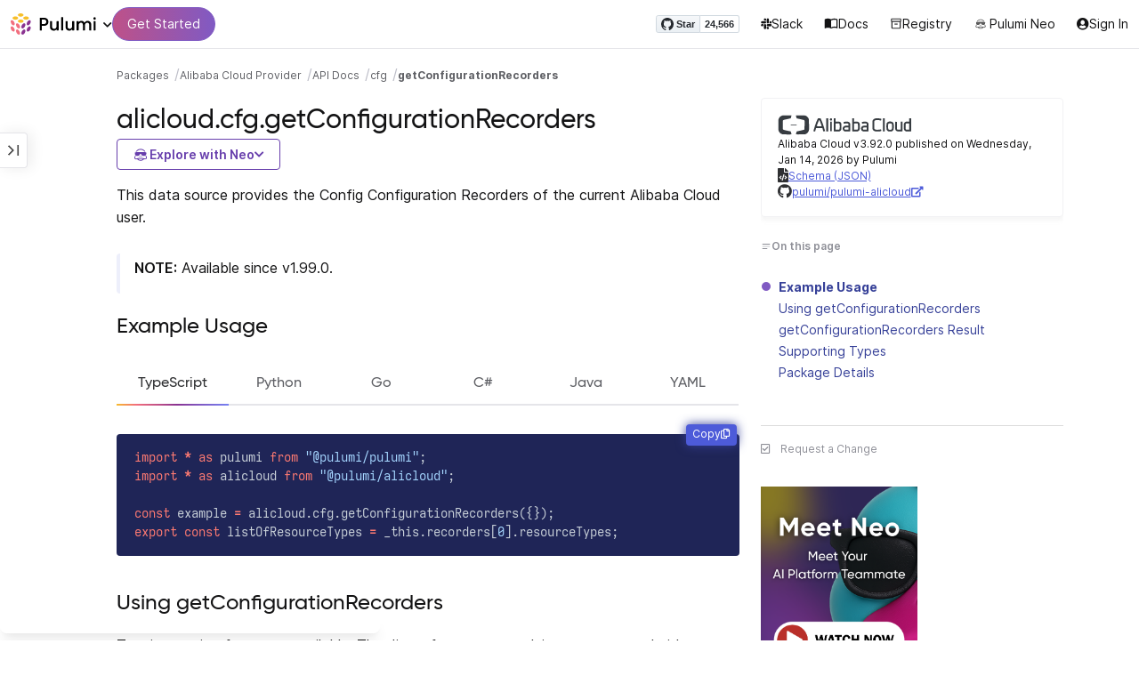

--- FILE ---
content_type: text/html
request_url: https://www.pulumi.com/registry/packages/alicloud/api-docs/cfg/getconfigurationrecorders/
body_size: 13417
content:
<!doctype html><html lang=en-US prefix="og: http://ogp.me/ns#"><head><meta charset=UTF-8><meta http-equiv=X-UA-Compatible content="IE=edge,chrome=1"><meta name=viewport content="width=device-width,initial-scale=1,maximum-scale=1"><script>var segmentWriteKey="UK90Ofwacetj5VCPJ7cUgkbNcKLSHO3u",snippetName="C8Y429BDEy/06ujkUhzfL.min.js";window.growthbook_sdk_key="sdk-psPofGr6jFV2ja9O",window.growthbook_decrypt_key="9NsAVMNWaDS+Oky3rhLQ+A==",window.growthbook_dev_mode=!1</script><script src=https://code.jquery.com/jquery-3.6.0.min.js integrity="sha256-/xUj+3OJU5yExlq6GSYGSHk7tPXikynS7ogEvDej/m4=" crossorigin=anonymous referrerpolicy=no-referrer></script><script src=/registry/js/bundle-registry.014d5c8e08c5a3d8b994ce003b5ffa172faf8cfb97956512611ded7a9dbbd5c4.js defer></script><link rel=stylesheet href=/registry/css/bundle-registry.1ff5162f53ff1f5bd62b12caa4b0e564c207568d827f700626156233c5ad8a1d.css></link>
<meta name=google-site-verification content="N-ezSTIu4P3bSc4TqidV4wWCkMzFiMN269ZgDYArGkk"><meta property="og:image" content="https://www.pulumi.com/logos/brand/og-default.png"><meta property="og:type" content="article"><meta property="og:url" content="https://www.pulumi.com/registry/packages/alicloud/api-docs/cfg/getconfigurationrecorders/"><meta property="og:site_name" content="pulumi"><meta name=twitter:image content="https://www.pulumi.com/logos/brand/twitter-summary.png"><meta name=twitter:card content="summary"><meta name=twitter:site content="@PulumiCorp"><meta property="og:title" content="getConfigurationRecorders"><meta name=description content="Documentation for the alicloud.cfg.getConfigurationRecorders function with examples, input properties, output properties, and supporting types."><meta property="og:description" content="Documentation for the alicloud.cfg.getConfigurationRecorders function with examples, input properties, output properties, and supporting types."><title>alicloud.cfg.getConfigurationRecorders | Pulumi Registry</title>
<link rel=icon type=image/x-icon href=/images/favicon.ico><link rel=canonical href=https://www.pulumi.com/registry/packages/alicloud/api-docs/cfg/getconfigurationrecorders/><link rel=alternate type=application/rss+xml href=https://www.pulumi.com/blog/rss.xml title="Pulumi Blog"><script src=https://js.sentry-cdn.com/02614bf2f18e4615a73218b810563ced.min.js crossorigin=anonymous></script><script>Sentry.onLoad(function(){Sentry.init({environment:"production",release:"push-44ab825f",beforeSend(e){const t=e.request.headers["User-Agent"];return t&&t.match(/Linespider|Yeti/)?null:e}})})</script><script async defer src=https://buttons.github.io/buttons.js></script><script>userAgentBlacklist=["Mozilla/5.0 (compatible; SiteAuditBot/0.97; +http://www.semrush.com/bot.html)","Mozilla/5.0 (X11; Linux x86_64) AppleWebKit/537.36 (KHTML, like Gecko) Chrome/115.0.0.0 Safari/537.36"],!function(){var n,s,t="analytics",e=window[t]=window[t]||[];if(!e.initialize)if(e.invoked)window.console&&console.error&&console.error("Segment snippet included twice.");else if(userAgentBlacklist.includes(navigator.userAgent))console.log("Segment snippet not loaded for user agent: "+navigator.userAgent);else{e.invoked=!0,e.methods=["trackSubmit","trackClick","trackLink","trackForm","pageview","identify","reset","group","track","ready","alias","debug","page","screen","once","off","on","addSourceMiddleware","addIntegrationMiddleware","setAnonymousId","addDestinationMiddleware","register"],e.factory=function(n){return function(){if(window[t].initialized)return window[t][n].apply(window[t],arguments);var o,s=Array.prototype.slice.call(arguments);return["track","screen","alias","group","page","identify"].indexOf(n)>-1&&(o=document.querySelector("link[rel='canonical']"),s.push({__t:"bpc",c:o&&o.getAttribute("href")||void 0,p:location.pathname,u:location.href,s:location.search,t:document.title,r:document.referrer})),s.unshift(n),e.push(s),e}};for(n=0;n<e.methods.length;n++)s=e.methods[n],e[s]=e.factory(s);e.load=function(n,s){var i,o=document.createElement("script");o.type="text/javascript",o.async=!0,o.setAttribute("data-global-segment-analytics-key",t),o.src="https://evs.analytics.pulumi.com/"+snippetName,i=document.getElementsByTagName("script")[0],i.parentNode.insertBefore(o,i),e._loadOptions=s},e._writeKey=segmentWriteKey,e._cdn="https://evs.analytics.pulumi.com",e.SNIPPET_VERSION="5.2.0",e.load(segmentWriteKey),e.page()}}()</script><script>window.consentManagerConfig=function(e){var t=e.React,c=e.inEU,n=t.createElement("span",null,"We use cookies (and other similar technologies) to collect data to improve your experience on our site. By using our website, you՚re agreeing to the collection of data as described in our"," ",t.createElement("a",{href:"/privacy/",target:"_blank"},"Privacy Policy"),"."),s=t.createElement("div",{class:"manage-cookies-btn"},"Manage cookies"),o="Website Data Collection Preferences",i="We use data collected by cookies and JavaScript libraries to improve your browsing experience, analyze site traffic, deliver personalized advertisements, and increase the overall performance of our site.",a="Are you sure you want to cancel?",r="Your preferences have not been saved. By continuing to use our website, you are agreeing to our Website Data Collection Policy.";return{container:"#segment-consent-manager",writeKey:segmentWriteKey,bannerContent:n,bannerSubContent:s,preferencesDialogTitle:o,preferencesDialogContent:i,cancelDialogTitle:a,cancelDialogContent:r,shouldRequireConsent:e.inEU,closeBehavior:e.inEU()?"dismiss":"accept",bannerTextColor:"black",cdnHost:"evs.analytics.pulumi.com",shouldReload:!1}}</script><script src=/js/consent-manager.js defer></script><script src=https://tag.clearbitscripts.com/v1/pk_54e7d7c428c6d5e79098374d93a7b333/tags.js referrerpolicy=strict-origin-when-cross-origin></script><meta name=facebook-domain-verification content="phlf6qes2bxa9ufzk8zt2es0qivg8j"><script>(function(){if(typeof window=="undefined")return;if(typeof window.signals!="undefined")return;var e=document.createElement("script");e.src="https://cdn.cr-relay.com/v1/site/a725b5ba-75f1-44dc-b250-11023fc10b9d/signals.js",e.async=!0,window.signals=Object.assign([],["page","identify","form"].reduce(function(e,t){return e[t]=function(){return signals.push([t,arguments]),signals},e},{})),document.head.appendChild(e)})()</script><script>!function(){var t,n,e=window.reb2b=window.reb2b||[];if(e.invoked)return;e.invoked=!0,e.methods=["identify","collect"],e.factory=function(t){return function(){var n=Array.prototype.slice.call(arguments);return n.unshift(t),e.push(n),e}};for(t=0;t<e.methods.length;t++)n=e.methods[t],e[n]=e.factory(n);e.load=function(e){var n,t=document.createElement("script");t.type="text/javascript",t.async=!0,t.src="https://s3-us-west-2.amazonaws.com/b2bjsstore/b/"+e+"/reb2b.js.gz",n=document.getElementsByTagName("script")[0],n.parentNode.insertBefore(t,n)},e.SNIPPET_VERSION="1.0.1",e.load("Y4O7Z0HKLKNX")}()</script><script async defer src=//cdnjs.cloudflare.com/ajax/libs/anchor-js/4.1.0/anchor.min.js></script><script>window.addEventListener("load",function(){anchors&&anchors.add("h1:not(.no-anchor), h2:not(.no-anchor), h3:not(.no-anchor), h4:not(.no-anchor), h5:not(.no-anchor), h6:not(.no-anchor)")})</script></head><body class=section-registry><pulumi-root></pulumi-root><nav class="top-nav-bar docs actually-docs transition-all border-b border-gray-300"><div class=top-nav-container><div class=logo-get-started><div data-track=header-pulumi-logo class="logo-nav-button logo-parent" aria-haspopup=true aria-controls=logo-nav-menu><div class=logo><img src=/images/logo/logo-on-white.svg alt="Pulumi logo">
<i class="fa fa-chevron-down"></i></div><ul id=logo-nav-menu role=menu class="logo-nav-menu hidden"><li role=none><a role=menuitem href=/>Pulumi home</a></li><li role=none><a role=menuitem href=/pricing/>Pricing</a></li><li role=none><a role=menuitem href=/blog/>Blog</a></li><li role=none><a role=menuitem href=/resources/>Events & workshops</a></li></ul></div><div class=get-started><a class=get-started-header-button data-track=get-started-practitioner-nav href=/docs/get-started/>Get Started</a></div></div><div class=nav-items><ul><li class=github-widget><a data-track=header-github-pulumi class=github-button href=https://github.com/pulumi/pulumi data-size=small data-show-count=true aria-label="Star pulumi/pulumi on GitHub">Star</a></li><li class=slack><a data-track=header-slack href=https://slack.pulumi.com/><i class="fab fa-slack"></i>
Slack</a></li><li class=docs><a data-track=header-docs href=/docs/><div class="icon icon-16-16 book-outline"></div>Docs</a></li><li class=registry><a data-track=header-registry href=/registry/><div class="icon icon-14-14 packages-outline"></div>Registry</a></li><li class=ai><a data-track=header-ai href=/neo><img src=/icons/pdi-neo.svg class="inline mr-0.5" style=width:16px;height:16px>
Pulumi Neo</a></li><li><a data-track=header-console href=https://app.pulumi.com/ target=_blank><i class="fa fa-refular fa-user-circle"></i>
<pulumi-user-toggle><span slot=signed-in>Pulumi Cloud</span>
<span slot=signed-out>Sign In</span></pulumi-user-toggle></a></li></ul></div></div></nav><main><div class=docs-list-main><div class=docs-main-nav-toggle-wrapper><div class=docs-main-nav-wrapper><div id=docs-main-nav class=docs-main-nav><nav class=main-nav><div class=docs-search><div id=search data-app-id=P6KICOKU8E data-search-key=9ac9f1177f81bc8cb5f6cf30485e62db data-facets=Docs,Registry data-index=production></div></div><div class=all-packages-icon-link><a class=all-packages href=/registry><div class="icon icon-14-14 arrow-back-gray-14-14"></div>All packages</a></div><ul><li class=sidenav-topic><a href=/registry/packages/alicloud/>Overview</a></li><li class=sidenav-topic><a href=/registry/packages/alicloud/installation-configuration/>Install & config</a></li><li class=sidenav-topic><a href=/registry/packages/alicloud/api-docs/>API Docs</a></li><pulumi-api-doc-filterable-nav base-directory=/registry/packages/alicloud/api-docs/ package-name=alicloud></pulumi-api-doc-filterable-nav></ul></nav></div></div><div class=docs-nav-toggle><div class="docs-nav-toggle-icon icon icon-24-24"></div></div></div><div class=docs-main-content-wrapper><div class=docs-main-content><ol class=docs-breadcrumb><li><a data-track=breadcrumb href=/registry/>Packages</a></li><li><a data-track=breadcrumb href=/registry/packages/alicloud/>Alibaba Cloud Provider</a></li><li><a data-track=breadcrumb href=/registry/packages/alicloud/api-docs/>API Docs</a></li><li><a data-track=breadcrumb href=/registry/packages/alicloud/api-docs/cfg/>cfg</a></li><li class=active><a data-track=breadcrumb href=/registry/packages/alicloud/api-docs/cfg/getconfigurationrecorders/>getConfigurationRecorders</a></li></ol><div id=accordion-package-card class=accordion><div><input type=checkbox id=accordion-checkbox-package-card>
<label for=accordion-checkbox-package-card class=show><div class=package-card-top-of-page><div class=img-name-version><div><img onerror='this.classList.add("hidden"),this.parentElement.querySelector(".pkg-fallback-icon").classList.remove("hidden")' class=h-6 src=/logos/pkg/alicloud.svg alt="alicloud logo">
<i class="fa fa-archive pkg-fallback-icon text-gray-500 hidden" style=font-size:1.5rem></i></div><p>Alibaba Cloud v3.92.0, Jan 14 26</p></div><div class="icon icon-16-16 keyboard-arrow-down-gray"></div></div></label><label for=accordion-checkbox-package-card class=hide><div class=package-card-top-of-page><div class=img-name-version><div><img onerror='this.classList.add("hidden"),this.parentElement.querySelector(".pkg-fallback-icon").classList.remove("hidden")' class=h-6 src=/logos/pkg/alicloud.svg alt="alicloud logo">
<i class="fa fa-archive pkg-fallback-icon text-gray-500 hidden" style=font-size:1.5rem></i></div><p>Alibaba Cloud v3.92.0, Jan 14 26</p></div><div class="icon icon-16-16 keyboard-arrow-up-gray"></div></div></label><div class="accordion-content flex"><div class=content><div class=package-card><div class=version-info>Alibaba Cloud v3.92.0 published on Wednesday, Jan 14, 2026 by Pulumi</div><div class=package-link><i class="fas fa-file-code"></i>
<a href=/registry/packages/alicloud/schema.json target=_blank rel="noopener noreferrer"><span>Schema (JSON)</span></a></div><div class=package-link><i class="fab fa-github"></i>
<a href=https://github.com/pulumi/pulumi-alicloud target=_blank rel="noopener noreferrer"><span>pulumi/pulumi-alicloud</span>
<i class="fas fa-external-link-alt"></i></a></div></div></div></div></div></div><div class=title-ai-menu-container><h1 class=break-words>alicloud.cfg.getConfigurationRecorders</h1><div class=pulumi-ai-menu data-component=pulumi-ai-menu><button type=button class=pulumi-ai-menu__trigger data-role=trigger aria-haspopup=true aria-expanded=false>
<svg class="pulumi-ai-menu__neo-icon" viewBox="0 0 24 24" aria-hidden="true" focusable="false"><path fill-rule="evenodd" clip-rule="evenodd" d="M19.4776 13.2633C19.6124 13.4278 19.8064 13.7575 19.9855 14.1021 20.1653 14.4484 20.3363 14.8226 20.4224 15.0808 20.7162 15.962 20.5079 16.8899 19.8672 17.5336 19.1818 18.222 18.135 18.3854 16.921 18.0343 16.8681 18.019 16.8377 18.0128 16.8141 18.0127 16.795 18.0127 16.7744 18.0169 16.7431 18.0343 16.7086 18.0535 16.6634 18.0876 16.5971 18.1463 16.5313 18.2046 16.449 18.2836 16.3401 18.3889 15.5577 19.146 14.8264 19.5702 13.8411 19.8374 13.4755 19.9364 12.8186 19.9902 12.1633 19.9988 11.5073 20.0073 10.8334 19.971 10.4332 19.8826 9.27584 19.6268 8.54122 19.2471 7.75731 18.4958L7.28442 18.0425 6.72004 18.1504C5.63512 18.356 4.79185 18.1602 4.16442 17.5275 3.71627 17.0753 3.49023 16.5762 3.50032 15.9834 3.51036 15.3969 3.75084 14.7297 4.20657 13.9366 4.32307 13.7339 4.43215 13.546 4.51394 13.4072 4.55471 13.338 4.58966 13.2808 4.61468 13.2396 4.62711 13.2192 4.63754 13.2018 4.64552 13.1893 4.64765 13.1859 4.64877 13.1821 4.65066 13.179l.90774.6805C5.54315 13.8906 5.52311 13.9319 5.49774 13.9788 5.44578 14.0747 5.3744 14.2007 5.29625 14.3334 5.12707 14.6207 4.9718 14.9466 4.86038 15.2371 4.74734 15.5318 4.68486 15.7762 4.68562 15.9083 4.68671 16.0702 4.73944 16.2535 4.83057 16.4213 4.92155 16.5889 5.04672 16.734 5.18317 16.8253 5.39669 16.9679 5.5973 17.0384 5.86988 17.0402 6.14937 17.0419 6.50874 16.9723 7.03873 16.8243 8.84738 16.3193 10.1835 16.1377 12.0893 16.1386 13.8354 16.1394 15.0853 16.3065 16.9539 16.7883 17.9664 17.0494 18.4156 17.056 18.7745 16.8706 18.9293 16.7905 19.036 16.7053 19.1178 16.5951 19.2005 16.4834 19.2633 16.3388 19.3183 16.1314 19.416 15.7629 19.2979 15.332 18.7899 14.4373 18.6811 14.2456 18.5852 14.067 18.5185 13.9335 18.5066 13.9098 18.4967 13.8868 18.4866 13.8657l.9191-.6898L19.4776 13.2633zm-5.8493 4.1439C12.2378 17.273 10.3719 17.3491 9.04232 17.5932L8.62597 17.6693 8.77503 17.8019C9.16777 18.1534 9.92924 18.5171 10.6326 18.6819 10.9839 18.7642 11.5486 18.8033 12.1119 18.7981 12.676 18.7928 13.2232 18.743 13.5409 18.6552 13.9616 18.5388 14.4777 18.2909 14.8588 18.0528 15.0494 17.9336 15.2002 17.8207 15.2875 17.732 15.3139 17.7051 15.3301 17.6822 15.3409 17.6662 15.3363 17.6646 15.331 17.6629 15.3255 17.6611 15.295 17.6513 15.254 17.6408 15.2042 17.6292 15.1044 17.606 14.9712 17.5798 14.8125 17.5542 14.4952 17.5029 14.0787 17.4507 13.6283 17.4072z" fill="currentcolor"/><path d="M10.7714 13.3003C10.8991 13.206 11.0498 13.1733 11.1919 13.2499 11.3872 13.3555 11.4428 13.5847 11.418 13.803 11.3927 14.0265 11.2828 14.2741 11.0994 14.4722 10.9851 14.5955 10.8742 14.6864 10.756 14.7107 10.6234 14.7378 10.514 14.6772 10.4209 14.5832 10.3253 14.4867 10.2796 14.3692 10.2872 14.2255 10.2945 14.0896 10.3488 13.9321 10.4384 13.7454 10.5336 13.547 10.6473 13.3922 10.7714 13.3003z" fill="currentcolor"/><path d="M12.7565 13.3178C12.8483 13.2309 12.9876 13.1627 13.1256 13.2067 13.1618 13.2183 13.1963 13.2421 13.2243 13.2643 13.2542 13.2882 13.2856 13.3187 13.3168 13.3517 13.3793 13.4177 13.446 13.5013 13.5018 13.5881 13.6271 13.7831 13.699 13.9981 13.7105 14.1844 13.7215 14.3631 13.6764 14.5544 13.5183 14.6398 13.4779 14.6616 13.4388 14.6827 13.4052 14.6963 13.368 14.7113 13.3247 14.7225 13.2757 14.7138 13.2304 14.7057 13.1914 14.6828 13.1574 14.6593 13.1231 14.6356 13.0814 14.6019 13.032 14.5627 12.9128 14.468 12.8035 14.3154 12.7246 14.1597 12.6462 14.0047 12.5889 13.8299 12.5889 13.6848 12.589 13.5413 12.6624 13.4071 12.7565 13.3178z" fill="currentcolor"/><path d="M12.9354 8.34529C15.4777 8.3468 17.7693 8.42956 18.7179 8.59612 19.0001 8.64569 19.2237 8.7306 19.3882 8.86649 19.5553 9.0047 19.6518 9.18893 19.6945 9.41853 19.7108 9.50643 19.7153 9.69141 19.711 9.90786 19.7066 10.1291 19.6927 10.3961 19.6719 10.6552 19.6284 11.1984 19.5674 11.5891 19.455 11.9053 19.3412 12.2252 19.1771 12.4648 18.9359 12.7082 18.4533 13.1949 17.6901 13.4883 16.887 13.5758 16.0828 13.6633 15.221 13.5466 14.5319 13.1944 13.994 12.9194 13.6585 12.5752 13.1286 11.7799 12.844 11.3526 12.6637 11.1163 12.4985 10.9832c-.1553-.125-.3011-.162100000000001-.5366-.1656C11.7278 10.8143 11.5885 10.8439 11.4643 10.9338 11.3331 11.0289 11.2066 11.2001 11.0223 11.5136c-.6197 1.0537-1.51731 1.7991-2.43848 1.9995C8.08142 13.6222 7.44401 13.6576 7.00891 13.5984 6.07056 13.4706 5.34537 13.0951 4.8501 12.4666 4.48369 12.0014 4.38958 11.5471 4.35151 10.2779 4.33494 9.7251 4.32677 9.43096 4.34432 9.25405 4.35339 9.16291 4.36985 9.09395 4.39983 9.03302 4.42917 8.97352 4.46892 8.92769 4.5088 8.88191 4.54853 8.83629 4.58897 8.79382 4.64038 8.75855 4.6931 8.72252 4.75302 8.69679 4.82851 8.67733 4.97337 8.64006 5.19725 8.61959 5.5841 8.5879 7.57768 8.42459 10.3891 8.34378 12.9354 8.34529z" fill="currentcolor"/><path d="M6.0724 6.96056c2.53379-3.58773 8.1219-3.98505 11.2423-.80596C17.6483 6.49456 17.997 6.94229 18.2409 7.31522 18.3625 7.50115 18.4611 7.67233 18.5185 7.80455 18.5418 7.8584 18.5575 7.91162 18.5668 7.95875 18.0636 7.85223 17.5492 7.7632 17.0279 7.69044L17.0238 7.68325C16.656 7.14537 15.9305 6.46038 15.3358 6.09086 13.3041 4.82861 10.2662 4.93255 8.32271 6.33142 8.09824 6.49305 7.78331 6.77966 7.49825 7.07056c-.27636.28203-.51364.55831-.61475.72166C6.37979 7.85924 5.92247 7.93033 5.52242 7.99988 5.52157 7.98464 5.52178 7.97044 5.52344 7.95875 5.52768 7.92902 5.53721 7.8958 5.54914 7.86315 5.57352 7.79653 5.61432 7.71169 5.66428 7.61746 5.76481 7.4279 5.91145 7.1885 6.0724 6.96056z" fill="currentcolor"/></svg>
<span class=pulumi-ai-menu__trigger-text>Explore with Neo</span>
<i class="pulumi-ai-menu__chevron fa fa-chevron-down" aria-hidden=true></i></button><div class=pulumi-ai-menu__dropdown role=menu data-role=dropdown hidden><a class=pulumi-ai-menu__item href="https://app.pulumi.com/neo?prompt=Explain+the+resource+alicloud.cfg.getConfigurationRecorders.+Provide+a+detailed+overview+of+its+purpose%2C+architecture%2C+and+typical+responsibilities.&prefer_signup=true" target=_blank rel=noopener role=menuitem><span class="pulumi-ai-menu__item-icon pulumi-ai-menu__item-icon--document" aria-hidden=true><i class="pulumi-ai-menu__item-icon-symbol fa fa-file-alt" aria-hidden=true></i>
</span><span class=pulumi-ai-menu__item-copy><span class=pulumi-ai-menu__item-title>Explain this resource</span>
<span class=pulumi-ai-menu__item-description>Get a detailed overview of this resource</span>
</span></a><a class=pulumi-ai-menu__item href="https://app.pulumi.com/neo?prompt=List+the+top+five+real-world+scenarios+where+alicloud.cfg.getConfigurationRecorders+delivers+the+most+value.+Describe+why+it+is+useful+for+each.&prefer_signup=true" target=_blank rel=noopener role=menuitem><span class="pulumi-ai-menu__item-icon pulumi-ai-menu__item-icon--list" aria-hidden=true><i class="pulumi-ai-menu__item-icon-symbol fa fa-list-ul" aria-hidden=true></i>
</span><span class=pulumi-ai-menu__item-copy><span class=pulumi-ai-menu__item-title>Show real-world scenarios</span>
<span class=pulumi-ai-menu__item-description>List the top 5 use cases for this resource</span>
</span></a><a class=pulumi-ai-menu__item href="https://app.pulumi.com/neo?prompt=Generate+a+Pulumi+program+that+provisions+alicloud.cfg.getConfigurationRecorders.+Include+any+required+configuration+and+showcase+best+practices.&prefer_signup=true" target=_blank rel=noopener role=menuitem><span class="pulumi-ai-menu__item-icon pulumi-ai-menu__item-icon--sparkle" aria-hidden=true><i class="pulumi-ai-menu__item-icon-symbol fa fa-code" aria-hidden=true></i>
</span><span class=pulumi-ai-menu__item-copy><span class=pulumi-ai-menu__item-title>Provision a new instance</span>
<span class=pulumi-ai-menu__item-description>Build a program using alicloud.cfg.getConfigurationRecorders</span></span></a></div></div></div><div class="docs-table-of-contents docs-toc-mobile"><div class=table-of-contents><div class=package-card><div><img onerror='this.classList.add("hidden"),this.parentElement.querySelector(".pkg-fallback-icon").classList.remove("hidden")' class=h-6 src=/logos/pkg/alicloud.svg alt="alicloud logo">
<i class="fa fa-archive pkg-fallback-icon text-gray-500 hidden" style=font-size:1.5rem></i></div><div class=version-info>Alibaba Cloud v3.92.0 published on Wednesday, Jan 14, 2026 by Pulumi</div><div class=package-link><i class="fas fa-file-code"></i>
<a href=/registry/packages/alicloud/schema.json target=_blank rel="noopener noreferrer"><span>Schema (JSON)</span></a></div><div class=package-link><i class="fab fa-github"></i>
<a href=https://github.com/pulumi/pulumi-alicloud target=_blank rel="noopener noreferrer"><span>pulumi/pulumi-alicloud</span>
<i class="fas fa-external-link-alt"></i></a></div></div><div id=accordion-table-of-contents class=accordion><div><input type=checkbox id=accordion-checkbox-table-of-contents>
<label for=accordion-checkbox-table-of-contents class=show><div class=heading><div class=icon-heading-wrapper><div class="icon icon-12-12 icon-on-this-page"></div><h2 class=no-anchor>On this page</h2></div><div class="icon icon-18-18 expand-more-18-18"></div></div></label><label for=accordion-checkbox-table-of-contents class=hide><div class=heading><div class=icon-heading-wrapper><div class="icon icon-12-12 icon-on-this-page"></div><h2 class=no-anchor>On this page</h2></div><div class="icon icon-18-18 expand-more-18-18"></div></div></label><div class="accordion-content flex"><div class=content><ul class=table-of-contents-list></ul><div class=mt-6><pulumi-resource-links package-name=alicloud module-name=cfg resource-name=getConfigurationRecorders></pulumi-resource-links></div></div></div></div></div></div><ul class="p-0 list-none table-of-contents-feedback"><li><a data-track=request-change class="text-gray-600 hover:text-gray-700 text-xs" href="https://github.com/pulumi/registry/issues/new?body=File: [themes%2fdefault%2fcontent/%2fregistry%2fpackages%2falicloud%2fapi-docs%2fcfg%2fgetconfigurationrecorders](https%3a%2f%2fwww.pulumi.com%2fregistry%2fpackages%2falicloud%2fapi-docs%2fcfg%2fgetconfigurationrecorders%2f)" target=_blank><i class="far fa-check-square mr-2" style=width:14px></i>Request a Change</a></li></ul><pulumi-top-button></pulumi-top-button></div><section class=docs-content><p>This data source provides the Config Configuration Recorders of the current Alibaba Cloud user.</p><blockquote><p><strong>NOTE:</strong> Available since v1.99.0.</p></blockquote><h2 id=example-usage>Example Usage</h2><div><pulumi-chooser type=language options=csharp,go,typescript,python,yaml,java></pulumi-chooser></div><div><pulumi-choosable type=language values=javascript,typescript><div class=highlight><pre tabindex=0 class=chroma><code class=language-typescript data-lang=typescript><span class=line><span class=cl><span class=kr>import</span> <span class=o>*</span> <span class=kr>as</span> <span class=nx>pulumi</span> <span class=kr>from</span> <span class=s2>&#34;@pulumi/pulumi&#34;</span><span class=p>;</span>
</span></span><span class=line><span class=cl><span class=kr>import</span> <span class=o>*</span> <span class=kr>as</span> <span class=nx>alicloud</span> <span class=kr>from</span> <span class=s2>&#34;@pulumi/alicloud&#34;</span><span class=p>;</span>
</span></span><span class=line><span class=cl>
</span></span><span class=line><span class=cl><span class=kr>const</span> <span class=nx>example</span> <span class=o>=</span> <span class=nx>alicloud</span><span class=p>.</span><span class=nx>cfg</span><span class=p>.</span><span class=nx>getConfigurationRecorders</span><span class=p>({});</span>
</span></span><span class=line><span class=cl><span class=kr>export</span> <span class=kr>const</span> <span class=nx>listOfResourceTypes</span> <span class=o>=</span> <span class=nx>_this</span><span class=p>.</span><span class=nx>recorders</span><span class=p>[</span><span class=mi>0</span><span class=p>].</span><span class=nx>resourceTypes</span><span class=p>;</span>
</span></span></code></pre></div></pulumi-choosable></div><div><pulumi-choosable type=language values=python><div class=highlight><pre tabindex=0 class=chroma><code class=language-python data-lang=python><span class=line><span class=cl><span class=kn>import</span> <span class=nn>pulumi</span>
</span></span><span class=line><span class=cl><span class=kn>import</span> <span class=nn>pulumi_alicloud</span> <span class=k>as</span> <span class=nn>alicloud</span>
</span></span><span class=line><span class=cl>
</span></span><span class=line><span class=cl><span class=n>example</span> <span class=o>=</span> <span class=n>alicloud</span><span class=o>.</span><span class=n>cfg</span><span class=o>.</span><span class=n>get_configuration_recorders</span><span class=p>()</span>
</span></span><span class=line><span class=cl><span class=n>pulumi</span><span class=o>.</span><span class=n>export</span><span class=p>(</span><span class=s2>&#34;listOfResourceTypes&#34;</span><span class=p>,</span> <span class=n>this</span><span class=p>[</span><span class=s2>&#34;recorders&#34;</span><span class=p>][</span><span class=mi>0</span><span class=p>][</span><span class=s2>&#34;resourceTypes&#34;</span><span class=p>])</span>
</span></span></code></pre></div></pulumi-choosable></div><div><pulumi-choosable type=language values=go><div class=highlight><pre tabindex=0 class=chroma><code class=language-go data-lang=go><span class=line><span class=cl><span class=kn>package</span> <span class=nx>main</span>
</span></span><span class=line><span class=cl>
</span></span><span class=line><span class=cl><span class=kn>import</span> <span class=p>(</span>
</span></span><span class=line><span class=cl>	<span class=s>&#34;github.com/pulumi/pulumi-alicloud/sdk/v3/go/alicloud/cfg&#34;</span>
</span></span><span class=line><span class=cl>	<span class=s>&#34;github.com/pulumi/pulumi/sdk/v3/go/pulumi&#34;</span>
</span></span><span class=line><span class=cl><span class=p>)</span>
</span></span><span class=line><span class=cl>
</span></span><span class=line><span class=cl><span class=kd>func</span> <span class=nf>main</span><span class=p>()</span> <span class=p>{</span>
</span></span><span class=line><span class=cl>	<span class=nx>pulumi</span><span class=p>.</span><span class=nf>Run</span><span class=p>(</span><span class=kd>func</span><span class=p>(</span><span class=nx>ctx</span> <span class=o>*</span><span class=nx>pulumi</span><span class=p>.</span><span class=nx>Context</span><span class=p>)</span> <span class=kt>error</span> <span class=p>{</span>
</span></span><span class=line><span class=cl>		<span class=nx>_</span><span class=p>,</span> <span class=nx>err</span> <span class=o>:=</span> <span class=nx>cfg</span><span class=p>.</span><span class=nf>GetConfigurationRecorders</span><span class=p>(</span><span class=nx>ctx</span><span class=p>,</span> <span class=o>&amp;</span><span class=nx>cfg</span><span class=p>.</span><span class=nx>GetConfigurationRecordersArgs</span><span class=p>{},</span> <span class=kc>nil</span><span class=p>)</span>
</span></span><span class=line><span class=cl>		<span class=k>if</span> <span class=nx>err</span> <span class=o>!=</span> <span class=kc>nil</span> <span class=p>{</span>
</span></span><span class=line><span class=cl>			<span class=k>return</span> <span class=nx>err</span>
</span></span><span class=line><span class=cl>		<span class=p>}</span>
</span></span><span class=line><span class=cl>		<span class=nx>ctx</span><span class=p>.</span><span class=nf>Export</span><span class=p>(</span><span class=s>&#34;listOfResourceTypes&#34;</span><span class=p>,</span> <span class=nx>this</span><span class=p>.</span><span class=nx>Recorders</span><span class=p>[</span><span class=mi>0</span><span class=p>].</span><span class=nx>ResourceTypes</span><span class=p>)</span>
</span></span><span class=line><span class=cl>		<span class=k>return</span> <span class=kc>nil</span>
</span></span><span class=line><span class=cl>	<span class=p>})</span>
</span></span><span class=line><span class=cl><span class=p>}</span>
</span></span></code></pre></div></pulumi-choosable></div><div><pulumi-choosable type=language values=csharp><div class=highlight><pre tabindex=0 class=chroma><code class=language-csharp data-lang=csharp><span class=line><span class=cl><span class=k>using</span> <span class=nn>System.Collections.Generic</span><span class=p>;</span>
</span></span><span class=line><span class=cl><span class=k>using</span> <span class=nn>System.Linq</span><span class=p>;</span>
</span></span><span class=line><span class=cl><span class=k>using</span> <span class=nn>Pulumi</span><span class=p>;</span>
</span></span><span class=line><span class=cl><span class=k>using</span> <span class=nn>AliCloud</span> <span class=p>=</span> <span class=n>Pulumi</span><span class=p>.</span><span class=n>AliCloud</span><span class=p>;</span>
</span></span><span class=line><span class=cl>
</span></span><span class=line><span class=cl><span class=k>return</span> <span class=k>await</span> <span class=n>Deployment</span><span class=p>.</span><span class=n>RunAsync</span><span class=p>(()</span> <span class=p>=&gt;</span> 
</span></span><span class=line><span class=cl><span class=p>{</span>
</span></span><span class=line><span class=cl>    <span class=kt>var</span> <span class=n>example</span> <span class=p>=</span> <span class=n>AliCloud</span><span class=p>.</span><span class=n>Cfg</span><span class=p>.</span><span class=n>GetConfigurationRecorders</span><span class=p>.</span><span class=n>Invoke</span><span class=p>();</span>
</span></span><span class=line><span class=cl>
</span></span><span class=line><span class=cl>    <span class=k>return</span> <span class=k>new</span> <span class=n>Dictionary</span><span class=p>&lt;</span><span class=kt>string</span><span class=p>,</span> <span class=kt>object?</span><span class=p>&gt;</span>
</span></span><span class=line><span class=cl>    <span class=p>{</span>
</span></span><span class=line><span class=cl><span class=na>        [&#34;listOfResourceTypes&#34;]</span> <span class=p>=</span> <span class=n>@this</span><span class=p>.</span><span class=n>Recorders</span><span class=p>[</span><span class=m>0</span><span class=p>].</span><span class=n>ResourceTypes</span><span class=p>,</span>
</span></span><span class=line><span class=cl>    <span class=p>};</span>
</span></span><span class=line><span class=cl><span class=p>});</span>
</span></span></code></pre></div></pulumi-choosable></div><div><pulumi-choosable type=language values=java><div class=highlight><pre tabindex=0 class=chroma><code class=language-java data-lang=java><span class=line><span class=cl><span class=kn>package</span><span class=w> </span><span class=nn>generated_program</span><span class=p>;</span><span class=w>
</span></span></span><span class=line><span class=cl><span class=w>
</span></span></span><span class=line><span class=cl><span class=w></span><span class=kn>import</span><span class=w> </span><span class=nn>com.pulumi.Context</span><span class=p>;</span><span class=w>
</span></span></span><span class=line><span class=cl><span class=w></span><span class=kn>import</span><span class=w> </span><span class=nn>com.pulumi.Pulumi</span><span class=p>;</span><span class=w>
</span></span></span><span class=line><span class=cl><span class=w></span><span class=kn>import</span><span class=w> </span><span class=nn>com.pulumi.core.Output</span><span class=p>;</span><span class=w>
</span></span></span><span class=line><span class=cl><span class=w></span><span class=kn>import</span><span class=w> </span><span class=nn>com.pulumi.alicloud.cfg.CfgFunctions</span><span class=p>;</span><span class=w>
</span></span></span><span class=line><span class=cl><span class=w></span><span class=kn>import</span><span class=w> </span><span class=nn>com.pulumi.alicloud.cfg.inputs.GetConfigurationRecordersArgs</span><span class=p>;</span><span class=w>
</span></span></span><span class=line><span class=cl><span class=w></span><span class=kn>import</span><span class=w> </span><span class=nn>java.util.List</span><span class=p>;</span><span class=w>
</span></span></span><span class=line><span class=cl><span class=w></span><span class=kn>import</span><span class=w> </span><span class=nn>java.util.ArrayList</span><span class=p>;</span><span class=w>
</span></span></span><span class=line><span class=cl><span class=w></span><span class=kn>import</span><span class=w> </span><span class=nn>java.util.Map</span><span class=p>;</span><span class=w>
</span></span></span><span class=line><span class=cl><span class=w></span><span class=kn>import</span><span class=w> </span><span class=nn>java.io.File</span><span class=p>;</span><span class=w>
</span></span></span><span class=line><span class=cl><span class=w></span><span class=kn>import</span><span class=w> </span><span class=nn>java.nio.file.Files</span><span class=p>;</span><span class=w>
</span></span></span><span class=line><span class=cl><span class=w></span><span class=kn>import</span><span class=w> </span><span class=nn>java.nio.file.Paths</span><span class=p>;</span><span class=w>
</span></span></span><span class=line><span class=cl><span class=w>
</span></span></span><span class=line><span class=cl><span class=w></span><span class=kd>public</span><span class=w> </span><span class=kd>class</span> <span class=nc>App</span><span class=w> </span><span class=p>{</span><span class=w>
</span></span></span><span class=line><span class=cl><span class=w>    </span><span class=kd>public</span><span class=w> </span><span class=kd>static</span><span class=w> </span><span class=kt>void</span><span class=w> </span><span class=nf>main</span><span class=p>(</span><span class=n>String</span><span class=o>[]</span><span class=w> </span><span class=n>args</span><span class=p>)</span><span class=w> </span><span class=p>{</span><span class=w>
</span></span></span><span class=line><span class=cl><span class=w>        </span><span class=n>Pulumi</span><span class=p>.</span><span class=na>run</span><span class=p>(</span><span class=n>App</span><span class=p>::</span><span class=n>stack</span><span class=p>);</span><span class=w>
</span></span></span><span class=line><span class=cl><span class=w>    </span><span class=p>}</span><span class=w>
</span></span></span><span class=line><span class=cl><span class=w>
</span></span></span><span class=line><span class=cl><span class=w>    </span><span class=kd>public</span><span class=w> </span><span class=kd>static</span><span class=w> </span><span class=kt>void</span><span class=w> </span><span class=nf>stack</span><span class=p>(</span><span class=n>Context</span><span class=w> </span><span class=n>ctx</span><span class=p>)</span><span class=w> </span><span class=p>{</span><span class=w>
</span></span></span><span class=line><span class=cl><span class=w>        </span><span class=kd>final</span><span class=w> </span><span class=kd>var</span><span class=w> </span><span class=n>example</span><span class=w> </span><span class=o>=</span><span class=w> </span><span class=n>CfgFunctions</span><span class=p>.</span><span class=na>getConfigurationRecorders</span><span class=p>(</span><span class=n>GetConfigurationRecordersArgs</span><span class=p>.</span><span class=na>builder</span><span class=p>()</span><span class=w>
</span></span></span><span class=line><span class=cl><span class=w>            </span><span class=p>.</span><span class=na>build</span><span class=p>());</span><span class=w>
</span></span></span><span class=line><span class=cl><span class=w>
</span></span></span><span class=line><span class=cl><span class=w>        </span><span class=n>ctx</span><span class=p>.</span><span class=na>export</span><span class=p>(</span><span class=s>&#34;listOfResourceTypes&#34;</span><span class=p>,</span><span class=w> </span><span class=n>this_</span><span class=p>.</span><span class=na>recorders</span><span class=p>()</span><span class=o>[</span><span class=n>0</span><span class=o>]</span><span class=p>.</span><span class=na>resourceTypes</span><span class=p>());</span><span class=w>
</span></span></span><span class=line><span class=cl><span class=w>    </span><span class=p>}</span><span class=w>
</span></span></span><span class=line><span class=cl><span class=w></span><span class=p>}</span><span class=w>
</span></span></span></code></pre></div></pulumi-choosable></div><div><pulumi-choosable type=language values=yaml><div class=highlight><pre tabindex=0 class=chroma><code class=language-yaml data-lang=yaml><span class=line><span class=cl><span class=nt>variables</span><span class=p>:</span><span class=w>
</span></span></span><span class=line><span class=cl><span class=w>  </span><span class=nt>example</span><span class=p>:</span><span class=w>
</span></span></span><span class=line><span class=cl><span class=w>    </span><span class=nt>fn::invoke</span><span class=p>:</span><span class=w>
</span></span></span><span class=line><span class=cl><span class=w>      </span><span class=nt>function</span><span class=p>:</span><span class=w> </span><span class=l>alicloud:cfg:getConfigurationRecorders</span><span class=w>
</span></span></span><span class=line><span class=cl><span class=w>      </span><span class=nt>arguments</span><span class=p>:</span><span class=w> </span>{}<span class=w>
</span></span></span><span class=line><span class=cl><span class=w></span><span class=nt>outputs</span><span class=p>:</span><span class=w>
</span></span></span><span class=line><span class=cl><span class=w>  </span><span class=nt>listOfResourceTypes</span><span class=p>:</span><span class=w> </span><span class=l>${this.recorders[0].resourceTypes}</span><span class=w>
</span></span></span></code></pre></div></pulumi-choosable></div><h2 id=using>Using getConfigurationRecorders</h2><p>Two invocation forms are available. The direct form accepts plain
arguments and either blocks until the result value is available, or
returns a Promise-wrapped result. The output form accepts
Input-wrapped arguments and returns an Output-wrapped result.</p><div><pulumi-chooser type=language options=csharp,go,typescript,python,yaml,java></pulumi-chooser></div><div><pulumi-choosable type=language values=javascript,typescript><div class=highlight><pre class=chroma><code class=language-typescript data-lang=typescript><span class=k>function </span>getConfigurationRecorders<span class=p>(</span><span class=nx>args</span><span class=p>:</span> <span class=nx>GetConfigurationRecordersArgs</span><span class=p>,</span> <span class=nx>opts</span><span class=p>?:</span> <span class=nx><a href=/docs/reference/pkg/nodejs/pulumi/pulumi/#InvokeOptions>InvokeOptions</a></span><span class=p>): Promise&lt;<span class=nx><a href=#result>GetConfigurationRecordersResult</a></span>></span><span class=k>
function </span>getConfigurationRecordersOutput<span class=p>(</span><span class=nx>args</span><span class=p>:</span> <span class=nx>GetConfigurationRecordersOutputArgs</span><span class=p>,</span> <span class=nx>opts</span><span class=p>?:</span> <span class=nx><a href=/docs/reference/pkg/nodejs/pulumi/pulumi/#InvokeOptions>InvokeOptions</a></span><span class=p>): Output&lt;<span class=nx><a href=#result>GetConfigurationRecordersResult</a></span>></span></code></pre></div></pulumi-choosable></div><div><pulumi-choosable type=language values=python><div class=highlight><pre class=chroma><code class=language-python data-lang=python><span class=k>def </span>get_configuration_recorders<span class=p>(</span><span class=nx>output_file</span><span class=p>:</span> <span class=nx>Optional[str]</span> = None<span class=p>,</span>
                                <span class=nx>opts</span><span class=p>:</span> <span class=nx><a href=/docs/reference/pkg/python/pulumi/#pulumi.InvokeOptions>Optional[InvokeOptions]</a></span> = None<span class=p>) -&gt;</span> <span>GetConfigurationRecordersResult</span><span class=k>
def </span>get_configuration_recorders_output<span class=p>(</span><span class=nx>output_file</span><span class=p>:</span> <span class=nx>Optional[pulumi.Input[str]]</span> = None<span class=p>,</span>
                                <span class=nx>opts</span><span class=p>:</span> <span class=nx><a href=/docs/reference/pkg/python/pulumi/#pulumi.InvokeOptions>Optional[InvokeOptions]</a></span> = None<span class=p>) -&gt;</span> <span>Output[GetConfigurationRecordersResult]</span></code></pre></div></pulumi-choosable></div><div><pulumi-choosable type=language values=go><div class=highlight><pre class=chroma><code class=language-go data-lang=go><span class=k>func </span>GetConfigurationRecorders<span class=p>(</span><span class=nx>ctx</span><span class=p> *</span><span class=nx><a href="https://pkg.go.dev/github.com/pulumi/pulumi/sdk/v3/go/pulumi?tab=doc#Context">Context</a></span><span class=p>,</span> <span class=nx>args</span><span class=p> *</span><span class=nx>GetConfigurationRecordersArgs</span><span class=p>,</span> <span class=nx>opts</span><span class=p> ...</span><span class=nx><a href="https://pkg.go.dev/github.com/pulumi/pulumi/sdk/v3/go/pulumi?tab=doc#InvokeOption">InvokeOption</a></span><span class=p>) (*<span class=nx><a href=#result>GetConfigurationRecordersResult</a></span>, error)</span><span class=k>
func </span>GetConfigurationRecordersOutput<span class=p>(</span><span class=nx>ctx</span><span class=p> *</span><span class=nx><a href="https://pkg.go.dev/github.com/pulumi/pulumi/sdk/v3/go/pulumi?tab=doc#Context">Context</a></span><span class=p>,</span> <span class=nx>args</span><span class=p> *</span><span class=nx>GetConfigurationRecordersOutputArgs</span><span class=p>,</span> <span class=nx>opts</span><span class=p> ...</span><span class=nx><a href="https://pkg.go.dev/github.com/pulumi/pulumi/sdk/v3/go/pulumi?tab=doc#InvokeOption">InvokeOption</a></span><span class=p>) GetConfigurationRecordersResultOutput</span></code></pre></div><p>> Note: This function is named <code>GetConfigurationRecorders</code> in the Go SDK.</p></pulumi-choosable></div><div><pulumi-choosable type=language values=csharp><div class=highlight><pre class=chroma><code class=language-csharp data-lang=csharp><span class=k>public static class </span><span class=nx>GetConfigurationRecorders </span><span class=p>
{</span><span class=k>
    public static </span>Task&lt;<span class=nx><a href=#result>GetConfigurationRecordersResult</a></span>> <span class=p>InvokeAsync(</span><span class=nx>GetConfigurationRecordersArgs</span><span class=p> </span><span class=nx>args<span class=p>,</span> <span class=nx><a href=/docs/reference/pkg/dotnet/Pulumi/Pulumi.InvokeOptions.html>InvokeOptions</a></span><span class=p>? </span><span class=nx>opts = null<span class=p>)</span><span class=k>
    public static </span>Output&lt;<span class=nx><a href=#result>GetConfigurationRecordersResult</a></span>> <span class=p>Invoke(</span><span class=nx>GetConfigurationRecordersInvokeArgs</span><span class=p> </span><span class=nx>args<span class=p>,</span> <span class=nx><a href=/docs/reference/pkg/dotnet/Pulumi/Pulumi.InvokeOptions.html>InvokeOptions</a></span><span class=p>? </span><span class=nx>opts = null<span class=p>)</span><span class=p>
}</span></code></pre></div></pulumi-choosable></div><div><pulumi-choosable type=language values=java><div class=highlight><pre class=chroma><code class=language-java data-lang=java><span class=k>public static CompletableFuture&lt;<span class=nx><a href=#result>GetConfigurationRecordersResult</a></span>> </span>getConfigurationRecorders<span class=p>(</span><span class=nx>GetConfigurationRecordersArgs</span><span class=p> </span><span class=nx>args<span class=p>,</span> <span class=nx>InvokeOptions</span><span class=p> </span><span class=nx>options<span class=p>)</span>
<span class=k>public static Output&lt;<span class=nx><a href=#result>GetConfigurationRecordersResult</a></span>> </span>getConfigurationRecorders<span class=p>(</span><span class=nx>GetConfigurationRecordersArgs</span><span class=p> </span><span class=nx>args<span class=p>,</span> <span class=nx>InvokeOptions</span><span class=p> </span><span class=nx>options<span class=p>)</span>
</code></pre></div></pulumi-choosable></div><div><pulumi-choosable type=language values=yaml><div class=highlight><pre class=chroma><code class=language-yaml data-lang=yaml><span class=k>fn::invoke:</span>
<span class=k>&nbsp;&nbsp;function:</span> alicloud:cfg/getConfigurationRecorders:getConfigurationRecorders
<span class=k>&nbsp;&nbsp;arguments:</span>
<span class=c>&nbsp;&nbsp;&nbsp;&nbsp;# arguments dictionary</span></code></pre></div></pulumi-choosable></div><p>The following arguments are supported:</p><div><pulumi-choosable type=language values=csharp><dl class=resources-properties><dt class=property-optional title=Optional><span id=outputfile_csharp><a data-swiftype-name=resource-property data-swiftype-type=text href=#outputfile_csharp style=color:inherit;text-decoration:inherit>Output<wbr>File</a>
</span><span class=property-indicator></span>
<span class=property-type>string</span></dt><dd>File name where to save data source results (after running <code>pulumi preview</code>).</dd></dl></pulumi-choosable></div><div><pulumi-choosable type=language values=go><dl class=resources-properties><dt class=property-optional title=Optional><span id=outputfile_go><a data-swiftype-name=resource-property data-swiftype-type=text href=#outputfile_go style=color:inherit;text-decoration:inherit>Output<wbr>File</a>
</span><span class=property-indicator></span>
<span class=property-type>string</span></dt><dd>File name where to save data source results (after running <code>pulumi preview</code>).</dd></dl></pulumi-choosable></div><div><pulumi-choosable type=language values=java><dl class=resources-properties><dt class=property-optional title=Optional><span id=outputfile_java><a data-swiftype-name=resource-property data-swiftype-type=text href=#outputfile_java style=color:inherit;text-decoration:inherit>output<wbr>File</a>
</span><span class=property-indicator></span>
<span class=property-type>String</span></dt><dd>File name where to save data source results (after running <code>pulumi preview</code>).</dd></dl></pulumi-choosable></div><div><pulumi-choosable type=language values=javascript,typescript><dl class=resources-properties><dt class=property-optional title=Optional><span id=outputfile_nodejs><a data-swiftype-name=resource-property data-swiftype-type=text href=#outputfile_nodejs style=color:inherit;text-decoration:inherit>output<wbr>File</a>
</span><span class=property-indicator></span>
<span class=property-type>string</span></dt><dd>File name where to save data source results (after running <code>pulumi preview</code>).</dd></dl></pulumi-choosable></div><div><pulumi-choosable type=language values=python><dl class=resources-properties><dt class=property-optional title=Optional><span id=output_file_python><a data-swiftype-name=resource-property data-swiftype-type=text href=#output_file_python style=color:inherit;text-decoration:inherit>output_<wbr>file</a>
</span><span class=property-indicator></span>
<span class=property-type>str</span></dt><dd>File name where to save data source results (after running <code>pulumi preview</code>).</dd></dl></pulumi-choosable></div><div><pulumi-choosable type=language values=yaml><dl class=resources-properties><dt class=property-optional title=Optional><span id=outputfile_yaml><a data-swiftype-name=resource-property data-swiftype-type=text href=#outputfile_yaml style=color:inherit;text-decoration:inherit>output<wbr>File</a>
</span><span class=property-indicator></span>
<span class=property-type>String</span></dt><dd>File name where to save data source results (after running <code>pulumi preview</code>).</dd></dl></pulumi-choosable></div><h2 id=result>getConfigurationRecorders Result</h2><p>The following output properties are available:</p><div><pulumi-choosable type=language values=csharp><dl class=resources-properties><dt class=property- title><span id=id_csharp><a data-swiftype-name=resource-property data-swiftype-type=text href=#id_csharp style=color:inherit;text-decoration:inherit>Id</a>
</span><span class=property-indicator></span>
<span class=property-type>string</span></dt><dd>The provider-assigned unique ID for this managed resource.</dd><dt class=property- title><span id=recorders_csharp><a data-swiftype-name=resource-property data-swiftype-type=text href=#recorders_csharp style=color:inherit;text-decoration:inherit>Recorders</a>
</span><span class=property-indicator></span>
<span class=property-type><a href=#getconfigurationrecordersrecorder>List&lt;Pulumi.<wbr>Ali<wbr>Cloud.<wbr>Cfg.<wbr>Outputs.<wbr>Get<wbr>Configuration<wbr>Recorders<wbr>Recorder></a></span></dt><dd>A list of Config Configuration Recorders. Each element contains the following attributes:</dd><dt class=property- title><span id=outputfile_csharp><a data-swiftype-name=resource-property data-swiftype-type=text href=#outputfile_csharp style=color:inherit;text-decoration:inherit>Output<wbr>File</a>
</span><span class=property-indicator></span>
<span class=property-type>string</span></dt><dd></dd></dl></pulumi-choosable></div><div><pulumi-choosable type=language values=go><dl class=resources-properties><dt class=property- title><span id=id_go><a data-swiftype-name=resource-property data-swiftype-type=text href=#id_go style=color:inherit;text-decoration:inherit>Id</a>
</span><span class=property-indicator></span>
<span class=property-type>string</span></dt><dd>The provider-assigned unique ID for this managed resource.</dd><dt class=property- title><span id=recorders_go><a data-swiftype-name=resource-property data-swiftype-type=text href=#recorders_go style=color:inherit;text-decoration:inherit>Recorders</a>
</span><span class=property-indicator></span>
<span class=property-type><a href=#getconfigurationrecordersrecorder>[]Get<wbr>Configuration<wbr>Recorders<wbr>Recorder</a></span></dt><dd>A list of Config Configuration Recorders. Each element contains the following attributes:</dd><dt class=property- title><span id=outputfile_go><a data-swiftype-name=resource-property data-swiftype-type=text href=#outputfile_go style=color:inherit;text-decoration:inherit>Output<wbr>File</a>
</span><span class=property-indicator></span>
<span class=property-type>string</span></dt><dd></dd></dl></pulumi-choosable></div><div><pulumi-choosable type=language values=java><dl class=resources-properties><dt class=property- title><span id=id_java><a data-swiftype-name=resource-property data-swiftype-type=text href=#id_java style=color:inherit;text-decoration:inherit>id</a>
</span><span class=property-indicator></span>
<span class=property-type>String</span></dt><dd>The provider-assigned unique ID for this managed resource.</dd><dt class=property- title><span id=recorders_java><a data-swiftype-name=resource-property data-swiftype-type=text href=#recorders_java style=color:inherit;text-decoration:inherit>recorders</a>
</span><span class=property-indicator></span>
<span class=property-type><a href=#getconfigurationrecordersrecorder>List&lt;Get<wbr>Configuration<wbr>Recorders<wbr>Recorder></a></span></dt><dd>A list of Config Configuration Recorders. Each element contains the following attributes:</dd><dt class=property- title><span id=outputfile_java><a data-swiftype-name=resource-property data-swiftype-type=text href=#outputfile_java style=color:inherit;text-decoration:inherit>output<wbr>File</a>
</span><span class=property-indicator></span>
<span class=property-type>String</span></dt><dd></dd></dl></pulumi-choosable></div><div><pulumi-choosable type=language values=javascript,typescript><dl class=resources-properties><dt class=property- title><span id=id_nodejs><a data-swiftype-name=resource-property data-swiftype-type=text href=#id_nodejs style=color:inherit;text-decoration:inherit>id</a>
</span><span class=property-indicator></span>
<span class=property-type>string</span></dt><dd>The provider-assigned unique ID for this managed resource.</dd><dt class=property- title><span id=recorders_nodejs><a data-swiftype-name=resource-property data-swiftype-type=text href=#recorders_nodejs style=color:inherit;text-decoration:inherit>recorders</a>
</span><span class=property-indicator></span>
<span class=property-type><a href=#getconfigurationrecordersrecorder>Get<wbr>Configuration<wbr>Recorders<wbr>Recorder[]</a></span></dt><dd>A list of Config Configuration Recorders. Each element contains the following attributes:</dd><dt class=property- title><span id=outputfile_nodejs><a data-swiftype-name=resource-property data-swiftype-type=text href=#outputfile_nodejs style=color:inherit;text-decoration:inherit>output<wbr>File</a>
</span><span class=property-indicator></span>
<span class=property-type>string</span></dt><dd></dd></dl></pulumi-choosable></div><div><pulumi-choosable type=language values=python><dl class=resources-properties><dt class=property- title><span id=id_python><a data-swiftype-name=resource-property data-swiftype-type=text href=#id_python style=color:inherit;text-decoration:inherit>id</a>
</span><span class=property-indicator></span>
<span class=property-type>str</span></dt><dd>The provider-assigned unique ID for this managed resource.</dd><dt class=property- title><span id=recorders_python><a data-swiftype-name=resource-property data-swiftype-type=text href=#recorders_python style=color:inherit;text-decoration:inherit>recorders</a>
</span><span class=property-indicator></span>
<span class=property-type><a href=#getconfigurationrecordersrecorder>Sequence[Get<wbr>Configuration<wbr>Recorders<wbr>Recorder]</a></span></dt><dd>A list of Config Configuration Recorders. Each element contains the following attributes:</dd><dt class=property- title><span id=output_file_python><a data-swiftype-name=resource-property data-swiftype-type=text href=#output_file_python style=color:inherit;text-decoration:inherit>output_<wbr>file</a>
</span><span class=property-indicator></span>
<span class=property-type>str</span></dt><dd></dd></dl></pulumi-choosable></div><div><pulumi-choosable type=language values=yaml><dl class=resources-properties><dt class=property- title><span id=id_yaml><a data-swiftype-name=resource-property data-swiftype-type=text href=#id_yaml style=color:inherit;text-decoration:inherit>id</a>
</span><span class=property-indicator></span>
<span class=property-type>String</span></dt><dd>The provider-assigned unique ID for this managed resource.</dd><dt class=property- title><span id=recorders_yaml><a data-swiftype-name=resource-property data-swiftype-type=text href=#recorders_yaml style=color:inherit;text-decoration:inherit>recorders</a>
</span><span class=property-indicator></span>
<span class=property-type><a href=#getconfigurationrecordersrecorder>List&lt;Property Map></a></span></dt><dd>A list of Config Configuration Recorders. Each element contains the following attributes:</dd><dt class=property- title><span id=outputfile_yaml><a data-swiftype-name=resource-property data-swiftype-type=text href=#outputfile_yaml style=color:inherit;text-decoration:inherit>output<wbr>File</a>
</span><span class=property-indicator></span>
<span class=property-type>String</span></dt><dd></dd></dl></pulumi-choosable></div><h2 id=supporting-types>Supporting Types</h2><h4 id=getconfigurationrecordersrecorder>Get<wbr>Configuration<wbr>Recorders<wbr>Recorder</h4><div><pulumi-choosable type=language values=csharp><dl class=resources-properties><dt class=property-required title=Required><span id=accountid_csharp><a data-swiftype-name=resource-property data-swiftype-type=text href=#accountid_csharp style=color:inherit;text-decoration:inherit>Account<wbr>Id</a>
</span><span class=property-indicator></span>
<span class=property-type>string</span></dt><dd>The ID of the Alicloud account.</dd><dt class=property-required title=Required><span id=id_csharp><a data-swiftype-name=resource-property data-swiftype-type=text href=#id_csharp style=color:inherit;text-decoration:inherit>Id</a>
</span><span class=property-indicator></span>
<span class=property-type>string</span></dt><dd>The ID of the Config Configuration Recorder. Value as the <code>account_id</code>.</dd><dt class=property-required title=Required><span id=organizationenablestatus_csharp><a data-swiftype-name=resource-property data-swiftype-type=text href=#organizationenablestatus_csharp style=color:inherit;text-decoration:inherit>Organization<wbr>Enable<wbr>Status</a>
</span><span class=property-indicator></span>
<span class=property-type>string</span></dt><dd>Enterprise version configuration audit enabled status.</dd><dt class=property-required title=Required><span id=organizationmasterid_csharp><a data-swiftype-name=resource-property data-swiftype-type=text href=#organizationmasterid_csharp style=color:inherit;text-decoration:inherit>Organization<wbr>Master<wbr>Id</a>
</span><span class=property-indicator></span>
<span class=property-type>int</span></dt><dd>The ID of the Enterprise management account.</dd><dt class=property-required title=Required><span id=resourcetypes_csharp><a data-swiftype-name=resource-property data-swiftype-type=text href=#resourcetypes_csharp style=color:inherit;text-decoration:inherit>Resource<wbr>Types</a>
</span><span class=property-indicator></span>
<span class=property-type>List&lt;string></span></dt><dd>A list of resource types to be monitored.</dd><dt class=property-required title=Required><span id=status_csharp><a data-swiftype-name=resource-property data-swiftype-type=text href=#status_csharp style=color:inherit;text-decoration:inherit>Status</a>
</span><span class=property-indicator></span>
<span class=property-type>string</span></dt><dd>Status of resource monitoring.</dd></dl></pulumi-choosable></div><div><pulumi-choosable type=language values=go><dl class=resources-properties><dt class=property-required title=Required><span id=accountid_go><a data-swiftype-name=resource-property data-swiftype-type=text href=#accountid_go style=color:inherit;text-decoration:inherit>Account<wbr>Id</a>
</span><span class=property-indicator></span>
<span class=property-type>string</span></dt><dd>The ID of the Alicloud account.</dd><dt class=property-required title=Required><span id=id_go><a data-swiftype-name=resource-property data-swiftype-type=text href=#id_go style=color:inherit;text-decoration:inherit>Id</a>
</span><span class=property-indicator></span>
<span class=property-type>string</span></dt><dd>The ID of the Config Configuration Recorder. Value as the <code>account_id</code>.</dd><dt class=property-required title=Required><span id=organizationenablestatus_go><a data-swiftype-name=resource-property data-swiftype-type=text href=#organizationenablestatus_go style=color:inherit;text-decoration:inherit>Organization<wbr>Enable<wbr>Status</a>
</span><span class=property-indicator></span>
<span class=property-type>string</span></dt><dd>Enterprise version configuration audit enabled status.</dd><dt class=property-required title=Required><span id=organizationmasterid_go><a data-swiftype-name=resource-property data-swiftype-type=text href=#organizationmasterid_go style=color:inherit;text-decoration:inherit>Organization<wbr>Master<wbr>Id</a>
</span><span class=property-indicator></span>
<span class=property-type>int</span></dt><dd>The ID of the Enterprise management account.</dd><dt class=property-required title=Required><span id=resourcetypes_go><a data-swiftype-name=resource-property data-swiftype-type=text href=#resourcetypes_go style=color:inherit;text-decoration:inherit>Resource<wbr>Types</a>
</span><span class=property-indicator></span>
<span class=property-type>[]string</span></dt><dd>A list of resource types to be monitored.</dd><dt class=property-required title=Required><span id=status_go><a data-swiftype-name=resource-property data-swiftype-type=text href=#status_go style=color:inherit;text-decoration:inherit>Status</a>
</span><span class=property-indicator></span>
<span class=property-type>string</span></dt><dd>Status of resource monitoring.</dd></dl></pulumi-choosable></div><div><pulumi-choosable type=language values=java><dl class=resources-properties><dt class=property-required title=Required><span id=accountid_java><a data-swiftype-name=resource-property data-swiftype-type=text href=#accountid_java style=color:inherit;text-decoration:inherit>account<wbr>Id</a>
</span><span class=property-indicator></span>
<span class=property-type>String</span></dt><dd>The ID of the Alicloud account.</dd><dt class=property-required title=Required><span id=id_java><a data-swiftype-name=resource-property data-swiftype-type=text href=#id_java style=color:inherit;text-decoration:inherit>id</a>
</span><span class=property-indicator></span>
<span class=property-type>String</span></dt><dd>The ID of the Config Configuration Recorder. Value as the <code>account_id</code>.</dd><dt class=property-required title=Required><span id=organizationenablestatus_java><a data-swiftype-name=resource-property data-swiftype-type=text href=#organizationenablestatus_java style=color:inherit;text-decoration:inherit>organization<wbr>Enable<wbr>Status</a>
</span><span class=property-indicator></span>
<span class=property-type>String</span></dt><dd>Enterprise version configuration audit enabled status.</dd><dt class=property-required title=Required><span id=organizationmasterid_java><a data-swiftype-name=resource-property data-swiftype-type=text href=#organizationmasterid_java style=color:inherit;text-decoration:inherit>organization<wbr>Master<wbr>Id</a>
</span><span class=property-indicator></span>
<span class=property-type>Integer</span></dt><dd>The ID of the Enterprise management account.</dd><dt class=property-required title=Required><span id=resourcetypes_java><a data-swiftype-name=resource-property data-swiftype-type=text href=#resourcetypes_java style=color:inherit;text-decoration:inherit>resource<wbr>Types</a>
</span><span class=property-indicator></span>
<span class=property-type>List&lt;String></span></dt><dd>A list of resource types to be monitored.</dd><dt class=property-required title=Required><span id=status_java><a data-swiftype-name=resource-property data-swiftype-type=text href=#status_java style=color:inherit;text-decoration:inherit>status</a>
</span><span class=property-indicator></span>
<span class=property-type>String</span></dt><dd>Status of resource monitoring.</dd></dl></pulumi-choosable></div><div><pulumi-choosable type=language values=javascript,typescript><dl class=resources-properties><dt class=property-required title=Required><span id=accountid_nodejs><a data-swiftype-name=resource-property data-swiftype-type=text href=#accountid_nodejs style=color:inherit;text-decoration:inherit>account<wbr>Id</a>
</span><span class=property-indicator></span>
<span class=property-type>string</span></dt><dd>The ID of the Alicloud account.</dd><dt class=property-required title=Required><span id=id_nodejs><a data-swiftype-name=resource-property data-swiftype-type=text href=#id_nodejs style=color:inherit;text-decoration:inherit>id</a>
</span><span class=property-indicator></span>
<span class=property-type>string</span></dt><dd>The ID of the Config Configuration Recorder. Value as the <code>account_id</code>.</dd><dt class=property-required title=Required><span id=organizationenablestatus_nodejs><a data-swiftype-name=resource-property data-swiftype-type=text href=#organizationenablestatus_nodejs style=color:inherit;text-decoration:inherit>organization<wbr>Enable<wbr>Status</a>
</span><span class=property-indicator></span>
<span class=property-type>string</span></dt><dd>Enterprise version configuration audit enabled status.</dd><dt class=property-required title=Required><span id=organizationmasterid_nodejs><a data-swiftype-name=resource-property data-swiftype-type=text href=#organizationmasterid_nodejs style=color:inherit;text-decoration:inherit>organization<wbr>Master<wbr>Id</a>
</span><span class=property-indicator></span>
<span class=property-type>number</span></dt><dd>The ID of the Enterprise management account.</dd><dt class=property-required title=Required><span id=resourcetypes_nodejs><a data-swiftype-name=resource-property data-swiftype-type=text href=#resourcetypes_nodejs style=color:inherit;text-decoration:inherit>resource<wbr>Types</a>
</span><span class=property-indicator></span>
<span class=property-type>string[]</span></dt><dd>A list of resource types to be monitored.</dd><dt class=property-required title=Required><span id=status_nodejs><a data-swiftype-name=resource-property data-swiftype-type=text href=#status_nodejs style=color:inherit;text-decoration:inherit>status</a>
</span><span class=property-indicator></span>
<span class=property-type>string</span></dt><dd>Status of resource monitoring.</dd></dl></pulumi-choosable></div><div><pulumi-choosable type=language values=python><dl class=resources-properties><dt class=property-required title=Required><span id=account_id_python><a data-swiftype-name=resource-property data-swiftype-type=text href=#account_id_python style=color:inherit;text-decoration:inherit>account_<wbr>id</a>
</span><span class=property-indicator></span>
<span class=property-type>str</span></dt><dd>The ID of the Alicloud account.</dd><dt class=property-required title=Required><span id=id_python><a data-swiftype-name=resource-property data-swiftype-type=text href=#id_python style=color:inherit;text-decoration:inherit>id</a>
</span><span class=property-indicator></span>
<span class=property-type>str</span></dt><dd>The ID of the Config Configuration Recorder. Value as the <code>account_id</code>.</dd><dt class=property-required title=Required><span id=organization_enable_status_python><a data-swiftype-name=resource-property data-swiftype-type=text href=#organization_enable_status_python style=color:inherit;text-decoration:inherit>organization_<wbr>enable_<wbr>status</a>
</span><span class=property-indicator></span>
<span class=property-type>str</span></dt><dd>Enterprise version configuration audit enabled status.</dd><dt class=property-required title=Required><span id=organization_master_id_python><a data-swiftype-name=resource-property data-swiftype-type=text href=#organization_master_id_python style=color:inherit;text-decoration:inherit>organization_<wbr>master_<wbr>id</a>
</span><span class=property-indicator></span>
<span class=property-type>int</span></dt><dd>The ID of the Enterprise management account.</dd><dt class=property-required title=Required><span id=resource_types_python><a data-swiftype-name=resource-property data-swiftype-type=text href=#resource_types_python style=color:inherit;text-decoration:inherit>resource_<wbr>types</a>
</span><span class=property-indicator></span>
<span class=property-type>Sequence[str]</span></dt><dd>A list of resource types to be monitored.</dd><dt class=property-required title=Required><span id=status_python><a data-swiftype-name=resource-property data-swiftype-type=text href=#status_python style=color:inherit;text-decoration:inherit>status</a>
</span><span class=property-indicator></span>
<span class=property-type>str</span></dt><dd>Status of resource monitoring.</dd></dl></pulumi-choosable></div><div><pulumi-choosable type=language values=yaml><dl class=resources-properties><dt class=property-required title=Required><span id=accountid_yaml><a data-swiftype-name=resource-property data-swiftype-type=text href=#accountid_yaml style=color:inherit;text-decoration:inherit>account<wbr>Id</a>
</span><span class=property-indicator></span>
<span class=property-type>String</span></dt><dd>The ID of the Alicloud account.</dd><dt class=property-required title=Required><span id=id_yaml><a data-swiftype-name=resource-property data-swiftype-type=text href=#id_yaml style=color:inherit;text-decoration:inherit>id</a>
</span><span class=property-indicator></span>
<span class=property-type>String</span></dt><dd>The ID of the Config Configuration Recorder. Value as the <code>account_id</code>.</dd><dt class=property-required title=Required><span id=organizationenablestatus_yaml><a data-swiftype-name=resource-property data-swiftype-type=text href=#organizationenablestatus_yaml style=color:inherit;text-decoration:inherit>organization<wbr>Enable<wbr>Status</a>
</span><span class=property-indicator></span>
<span class=property-type>String</span></dt><dd>Enterprise version configuration audit enabled status.</dd><dt class=property-required title=Required><span id=organizationmasterid_yaml><a data-swiftype-name=resource-property data-swiftype-type=text href=#organizationmasterid_yaml style=color:inherit;text-decoration:inherit>organization<wbr>Master<wbr>Id</a>
</span><span class=property-indicator></span>
<span class=property-type>Number</span></dt><dd>The ID of the Enterprise management account.</dd><dt class=property-required title=Required><span id=resourcetypes_yaml><a data-swiftype-name=resource-property data-swiftype-type=text href=#resourcetypes_yaml style=color:inherit;text-decoration:inherit>resource<wbr>Types</a>
</span><span class=property-indicator></span>
<span class=property-type>List&lt;String></span></dt><dd>A list of resource types to be monitored.</dd><dt class=property-required title=Required><span id=status_yaml><a data-swiftype-name=resource-property data-swiftype-type=text href=#status_yaml style=color:inherit;text-decoration:inherit>status</a>
</span><span class=property-indicator></span>
<span class=property-type>String</span></dt><dd>Status of resource monitoring.</dd></dl></pulumi-choosable></div><h2 id=package-details>Package Details</h2><dl class=package-details><dt>Repository</dt><dd><a href=https://github.com/pulumi/pulumi-alicloud>Alibaba Cloud pulumi/pulumi-alicloud</a></dd><dt>License</dt><dd>Apache-2.0</dd><dt>Notes</dt><dd>This Pulumi package is based on the <a href=https://github.com/aliyun/terraform-provider-alicloud><code>alicloud</code> Terraform Provider</a>.</dd></dl></section></div><div class="docs-table-of-contents docs-toc-desktop"><div class=table-of-contents><div class=package-card><div><img onerror='this.classList.add("hidden"),this.parentElement.querySelector(".pkg-fallback-icon").classList.remove("hidden")' class=h-6 src=/logos/pkg/alicloud.svg alt="alicloud logo">
<i class="fa fa-archive pkg-fallback-icon text-gray-500 hidden" style=font-size:1.5rem></i></div><div class=version-info>Alibaba Cloud v3.92.0 published on Wednesday, Jan 14, 2026 by Pulumi</div><div class=package-link><i class="fas fa-file-code"></i>
<a href=/registry/packages/alicloud/schema.json target=_blank rel="noopener noreferrer"><span>Schema (JSON)</span></a></div><div class=package-link><i class="fab fa-github"></i>
<a href=https://github.com/pulumi/pulumi-alicloud target=_blank rel="noopener noreferrer"><span>pulumi/pulumi-alicloud</span>
<i class="fas fa-external-link-alt"></i></a></div></div><div id=accordion-table-of-contents class=accordion><div><input type=checkbox id=accordion-checkbox-table-of-contents>
<label for=accordion-checkbox-table-of-contents class=show><div class=heading><div class=icon-heading-wrapper><div class="icon icon-12-12 icon-on-this-page"></div><h2 class=no-anchor>On this page</h2></div><div class="icon icon-18-18 expand-more-18-18"></div></div></label><label for=accordion-checkbox-table-of-contents class=hide><div class=heading><div class=icon-heading-wrapper><div class="icon icon-12-12 icon-on-this-page"></div><h2 class=no-anchor>On this page</h2></div><div class="icon icon-18-18 expand-more-18-18"></div></div></label><div class="accordion-content flex"><div class=content><ul class=table-of-contents-list></ul><div class=mt-6><pulumi-resource-links package-name=alicloud module-name=cfg resource-name=getConfigurationRecorders></pulumi-resource-links></div></div></div></div></div></div><ul class="p-0 list-none table-of-contents-feedback"><li><a data-track=request-change class="text-gray-600 hover:text-gray-700 text-xs" href="https://github.com/pulumi/registry/issues/new?body=File: [themes%2fdefault%2fcontent/%2fregistry%2fpackages%2falicloud%2fapi-docs%2fcfg%2fgetconfigurationrecorders](https%3a%2f%2fwww.pulumi.com%2fregistry%2fpackages%2falicloud%2fapi-docs%2fcfg%2fgetconfigurationrecorders%2f)" target=_blank><i class="far fa-check-square mr-2" style=width:14px></i>Request a Change</a></li></ul><pulumi-top-button></pulumi-top-button><div class="mt-8 docs-marketing-ad w-44"><a href=/product/neo#video data-track=docs-neo-ad><img src=https://www.pulumi.com/images/docs/ad/neo-postlaunch-ad.png alt="Meet Neo: Your AI Platform Teammate"></a></div></div></div></div><copilot-sidebar atlas-url=https://app.pulumi.com/pulumi-ai/atlas></copilot-sidebar></main><footer class="flex docs-footer"><div class=flex><div class="icon icon-24-24 icon-pulumi-logo"></div><div class=heading><p class=open-source>Pulumi is open source</p><p class=copyright>&copy; Pulumi 2026</p></div></div><ul class=flex><li><a href=/terms-and-conditions/>Terms & conditions</a></li><li><a href=/privacy/>Privacy policy</a></li><li><a href=/acceptable-use/>Acceptable use policy</a></li><li><a href=/trademark/>Trademark usage</a></li><li><a href=/professional-services-agreement/>Professional services agreement</a></li></ul></footer><div id=segment-consent-manager></div></body></html>

--- FILE ---
content_type: image/svg+xml
request_url: https://www.pulumi.com/logos/pkg/alicloud.svg
body_size: 2284
content:
<svg xmlns="http://www.w3.org/2000/svg" xmlns:xlink="http://www.w3.org/1999/xlink" viewBox="0 0 107 17" fill="#fff" fill-rule="evenodd" stroke="#000" stroke-linecap="round" stroke-linejoin="round"><use xlink:href="#A" x=".5" y=".5"/><symbol id="A" overflow="visible"><path d="M3.322.092C2.208.317 1.022 1.2.515 2.186S0 3.4 0 7.506l.092 4.28c.327 1.67 1.633 2.977 3.304 3.304.506.092 7.096.138 7.096.037 0-.074-.56-2.282-.6-2.3-.01-.018-1.178-.276-2.595-.58-3.304-.718-3.203-.7-3.48-1.022l-.24-.285V4.258l.24-.3c.276-.33.175-.304 3.48-1.022l2.595-.58a52.06 52.06 0 0 0 .6-2.3c0-.087-6.728-.046-7.17.046zM13.99.106c.01.166.525 2.2.58 2.246.018.028 1.28.313 2.8.635l2.973.718a1.13 1.13 0 0 1 .396.387c.147.258.166.534.166 3.497l-.166 3.497a1.21 1.21 0 0 1-.396.387c-.12.064-1.454.387-2.973.718l-2.8.635-.58 2.246c0 .1.663.12 3.57.092 4.013-.037 4.06-.046 5.08-.736a4.2 4.2 0 0 0 1.583-2.071c.212-.617.212-.672.212-4.767l-.212-4.77A4.2 4.2 0 0 0 22.639.749c-1.022-.7-1.068-.7-5.08-.736-2.908-.028-3.57-.014-3.57.092zm17.127 3.13c-.635 1.325-1.27 2.963-1.923 4.95l-1.307 4.482a6.32 6.32 0 0 0 .736.028h.727l.1-.396.36-1.26.248-.874H35.1l.258.92.35 1.26.092.35h.727l.736-.028c0-.018-.184-.7-.414-1.528-.837-3.028-1.905-6-2.807-7.878l-.48-.966h-2.006zm2.18 1.84L34.603 8.6c0 .018-.9.037-2.025.037s-2.025-.037-2.025-.074c0-.156.93-2.632 1.38-3.7.35-.82.525-1.114.644-1.114s.304.34.718 1.307zm4.896 2.42v5.2h1.473v-10.4h-1.473zm3.313-5.08a1.2 1.2 0 0 0-.405.46c-.147.313-.156.387-.037.7.16.462.656.714 1.123.57.46-.147.653-.414.653-.893 0-.35-.046-.45-.304-.68-.322-.285-.653-.34-1.03-.147zm2.67 5.062v5.2l1.132.083 2.135.083c.93 0 1.058-.018 1.546-.267.575-.26 1.006-.763 1.178-1.37.055-.22.083-1.196.064-2.53-.028-2.052-.037-2.2-.23-2.568-.36-.663-.902-.985-1.905-1.123-.534-.074-1.86 0-2.264.13-.175.055-.184.018-.184-1.37V2.3h-1.473zm4.187-.994a.75.75 0 0 1 .414.368c.12.313.12 3.737 0 4.04-.138.377-.6.552-1.473.552a8.48 8.48 0 0 1-1.215-.074l-.442-.064V6.548l.534-.092c.82-.138 1.822-.13 2.18.028zm10.446 1.003v5.2l.902.046 1.877.12c1.26.074 2.052-.13 2.568-.672.663-.68.68-.764.7-3.083.028-1.684.01-2.2-.1-2.577-.248-.865-.966-1.408-2.062-1.537-.552-.064-1.997.01-2.292.13-.092.028-.12-.285-.12-1.38V2.307h-1.473zm4.132-1.045c.156.055.33.175.377.267.1.184.13 4.03.037 4.28-.156.405-1.4.58-2.632.377l-.442-.064V6.55l.534-.092c.736-.12 1.776-.13 2.126-.014zm14.624-4.054c-.92.166-1.4.387-1.868.865-.736.736-.782 1.003-.782 4.335s.046 3.598.8 4.344c.387.396.6.515 1.15.7.6.184.874.212 2.108.212 1.068 0 1.62-.046 2.172-.175a6.15 6.15 0 0 0 .865-.239c.074-.046.064-.212-.046-.653a4.01 4.01 0 0 0-.212-.653c-.037-.037-.267-.01-.506.064-.82.248-2.255.35-3.148.24s-1.224-.258-1.5-.617c-.184-.24-.193-.34-.193-3.212s.01-2.973.193-3.212c.285-.36.607-.497 1.5-.617a8.95 8.95 0 0 1 3.148.24l.497.138c.074 0 .396-1.28.34-1.334-.028-.028-.368-.13-.773-.24-.8-.212-2.973-.313-3.737-.175zm5.816 5.108v5.2h1.38v-10.4h-1.38zm20.9-3.82v1.38L103.755 5l-.736-.092c-.313-.055-1.473.13-1.804.295a2.47 2.47 0 0 0-1.012 1.003c-.184.34-.202.534-.23 2.4-.037 2.512.037 2.88.7 3.534.598.58 1.307.773 2.512.7l1.712-.1.847-.055V2.306h-1.472zm-.156 2.807c.147.064.156.267.156 2.448v2.374l-.34.064c-.6.12-1.712.092-2.034-.046-.166-.074-.34-.202-.387-.295s-.092-1.068-.092-2.172c0-2.2.018-2.264.506-2.42.295-.092 1.914-.055 2.2.046zM53.664 4.97c-.412.055-.82.132-1.224.23-.497.12-.617.184-.58.304.028.083.092.35.156.607s.13.488.166.515.433-.018.884-.1c1.537-.322 2.577-.175 2.724.377a4.26 4.26 0 0 1 .074.745l.01.515L55 8.117c-2.338-.12-3.746.755-3.764 2.328-.01.745.23 1.325.727 1.785.58.534 1.196.7 2.384.617l1.923-.1.994-.064-.055-6.185-.258-.433c-.515-.87-1.74-1.275-3.286-1.077zm2.144 4.657c.092.055.083 1.684-.01 1.684-.046 0-.515.046-1.05.1-1.537.147-2.098-.083-2.098-.874 0-.34.046-.442.276-.644a1.48 1.48 0 0 1 .718-.285l.57-.092c.166-.037 1.5.05 1.592.115zm12.535-4.67l-1.224.24c-.617.147-.672.184-.626.36l.166.68c.1.46.12.488.34.433 1.233-.322 2.42-.414 2.9-.24.433.166.525.35.525 1.05v.663h-1.142c-1.445 0-2.108.184-2.743.755a2.05 2.05 0 0 0-.709 1.841c.156 1.5 1.224 2.227 3.138 2.108l1.923-.1.994-.064-.028-3.046c-.028-2.927-.037-3.065-.23-3.424-.525-.985-1.712-1.427-3.295-1.242zm1.822 4.6h.248v1.74l-.525.064c-1.012.13-1.997.1-2.255-.074-.515-.34-.497-1.233.028-1.5.36-.184 1.215-.313 1.785-.258l.718.037zM88 4.955a2.57 2.57 0 0 0-1.427.865c-.47.617-.515.92-.515 3.13 0 2.264.064 2.53.672 3.166.6.617.884.7 2.273.7 1.427 0 1.75-.1 2.338-.8.56-.663.626-.994.6-3.322-.028-1.896-.046-2.08-.23-2.43a2.76 2.76 0 0 0-1.206-1.16c-.47-.212-1.85-.304-2.494-.166zm2.025 1.528c.47.24.543.57.543 2.384 0 1.72-.064 2.043-.46 2.393-.285.258-1.583.322-2.052.092-.552-.258-.617-.525-.617-2.485 0-1.877.055-2.126.534-2.384.35-.193 1.684-.193 2.052 0zM41.24 8.867v3.82h1.38v-7.64h-1.38zm51.85-3.7c-.028.074-.037 1.454-.018 3.065.028 2.65.046 2.963.202 3.258.543 1.022 1.463 1.445 2.963 1.344l2.616-.157v-7.62h-1.4v6.25l-.433.064c-.8.13-1.795.083-2.117-.083l-.322-.184c-.01-.01-.046-1.362-.074-3l-.046-3-.672-.028c-.506-.018-.68 0-.718.1zM9.882 7.394a.65.65 0 0 0-.018.304c.028.156.193.166 2.356.193l2.32.018v-.644h-2.3c-1.923 0-2.32.018-2.356.13z" stroke="none" fill="#373c41" fill-rule="nonzero"/></symbol></svg>
